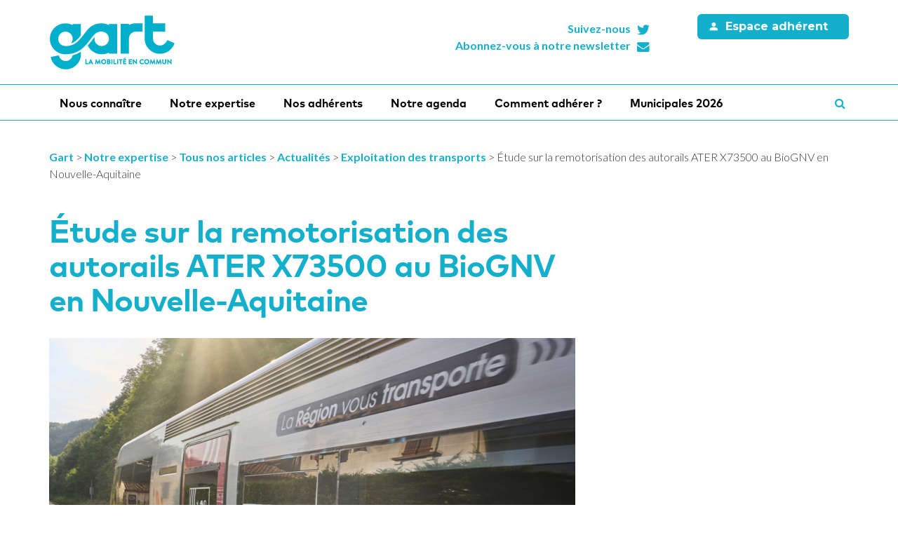

--- FILE ---
content_type: text/html; charset=UTF-8
request_url: https://www.gart.org/actualite/etude-sur-la-remotorisation-des-autorails-ater-x73500-au-biognv-en-nouvelle-aquitaine/
body_size: 13980
content:

<!DOCTYPE html>

<html lang="fr-FR">
<head>
	<meta charset="UTF-8">
	<meta http-equiv="X-UA-Compatible" content="IE=edge">
	<meta name="viewport" content="width=device-width, initial-scale=1">

	<link rel="profile" href="http://gmpg.org/xfn/11">
	<link rel="pingback" href="https://www.gart.org/xmlrpc.php">

			<script>
  (function(i,s,o,g,r,a,m){i['GoogleAnalyticsObject']=r;i[r]=i[r]||function(){
  (i[r].q=i[r].q||[]).push(arguments)},i[r].l=1*new Date();a=s.createElement(o),
  m=s.getElementsByTagName(o)[0];a.async=1;a.src=g;m.parentNode.insertBefore(a,m)
  })(window,document,'script','https://www.google-analytics.com/analytics.js','ga');

  ga('create', 'UA-70240473-1', 'auto');
  ga('send', 'pageview');

</script>	
			<meta name="google-site-verification" content="BX2ycTSft0Cx3Nej-iiNIQxG46PoTPHjNPAiYxdPDJw" />	
	<title>Étude sur la remotorisation des autorails ATER X73500 au BioGNV en Nouvelle-Aquitaine &#8211; Gart</title>
<meta name='robots' content='max-image-preview:large' />
<link rel='dns-prefetch' href='//code.jquery.com' />
<link rel='dns-prefetch' href='//maxcdn.bootstrapcdn.com' />
<link rel='dns-prefetch' href='//maps.googleapis.com' />
<link rel='dns-prefetch' href='//fonts.googleapis.com' />
<link rel='dns-prefetch' href='//s.w.org' />
<link rel="alternate" type="application/rss+xml" title="Gart &raquo; Flux" href="https://www.gart.org/feed/" />
		<script type="text/javascript">
			window._wpemojiSettings = {"baseUrl":"https:\/\/s.w.org\/images\/core\/emoji\/13.0.1\/72x72\/","ext":".png","svgUrl":"https:\/\/s.w.org\/images\/core\/emoji\/13.0.1\/svg\/","svgExt":".svg","source":{"concatemoji":"https:\/\/www.gart.org\/wp-includes\/js\/wp-emoji-release.min.js?ver=5.7"}};
			!function(e,a,t){var n,r,o,i=a.createElement("canvas"),p=i.getContext&&i.getContext("2d");function s(e,t){var a=String.fromCharCode;p.clearRect(0,0,i.width,i.height),p.fillText(a.apply(this,e),0,0);e=i.toDataURL();return p.clearRect(0,0,i.width,i.height),p.fillText(a.apply(this,t),0,0),e===i.toDataURL()}function c(e){var t=a.createElement("script");t.src=e,t.defer=t.type="text/javascript",a.getElementsByTagName("head")[0].appendChild(t)}for(o=Array("flag","emoji"),t.supports={everything:!0,everythingExceptFlag:!0},r=0;r<o.length;r++)t.supports[o[r]]=function(e){if(!p||!p.fillText)return!1;switch(p.textBaseline="top",p.font="600 32px Arial",e){case"flag":return s([127987,65039,8205,9895,65039],[127987,65039,8203,9895,65039])?!1:!s([55356,56826,55356,56819],[55356,56826,8203,55356,56819])&&!s([55356,57332,56128,56423,56128,56418,56128,56421,56128,56430,56128,56423,56128,56447],[55356,57332,8203,56128,56423,8203,56128,56418,8203,56128,56421,8203,56128,56430,8203,56128,56423,8203,56128,56447]);case"emoji":return!s([55357,56424,8205,55356,57212],[55357,56424,8203,55356,57212])}return!1}(o[r]),t.supports.everything=t.supports.everything&&t.supports[o[r]],"flag"!==o[r]&&(t.supports.everythingExceptFlag=t.supports.everythingExceptFlag&&t.supports[o[r]]);t.supports.everythingExceptFlag=t.supports.everythingExceptFlag&&!t.supports.flag,t.DOMReady=!1,t.readyCallback=function(){t.DOMReady=!0},t.supports.everything||(n=function(){t.readyCallback()},a.addEventListener?(a.addEventListener("DOMContentLoaded",n,!1),e.addEventListener("load",n,!1)):(e.attachEvent("onload",n),a.attachEvent("onreadystatechange",function(){"complete"===a.readyState&&t.readyCallback()})),(n=t.source||{}).concatemoji?c(n.concatemoji):n.wpemoji&&n.twemoji&&(c(n.twemoji),c(n.wpemoji)))}(window,document,window._wpemojiSettings);
		</script>
		<style type="text/css">
img.wp-smiley,
img.emoji {
	display: inline !important;
	border: none !important;
	box-shadow: none !important;
	height: 1em !important;
	width: 1em !important;
	margin: 0 .07em !important;
	vertical-align: -0.1em !important;
	background: none !important;
	padding: 0 !important;
}
</style>
	<link rel='stylesheet' id='wp-block-library-css'  href='https://www.gart.org/wp-includes/css/dist/block-library/style.min.css?ver=5.7'  media='all' />
<link rel='stylesheet' id='bp-member-block-css'  href='https://www.gart.org/wp-content/plugins/buddypress/bp-members/css/blocks/member.min.css?ver=7.2.1'  media='all' />
<link rel='stylesheet' id='bp-members-block-css'  href='https://www.gart.org/wp-content/plugins/buddypress/bp-members/css/blocks/members.min.css?ver=7.2.1'  media='all' />
<link rel='stylesheet' id='bbp-default-css'  href='https://www.gart.org/wp-content/plugins/bbpress/templates/default/css/bbpress.min.css?ver=2.6.6'  media='all' />
<link rel='stylesheet' id='bp-legacy-css-css'  href='https://www.gart.org/wp-content/plugins/buddypress/bp-templates/bp-legacy/css/buddypress.min.css?ver=7.2.1'  media='screen' />
<link rel='stylesheet' id='photoswipe-lib-css'  href='https://www.gart.org/wp-content/themes/novacity/libs/photo-swipe/lib/photoswipe.css?ver=4.1.1.1'  media='all' />
<link rel='stylesheet' id='photoswipe-default-skin-css'  href='https://www.gart.org/wp-content/themes/novacity/libs/photo-swipe/lib/default-skin/default-skin.css?ver=4.1.1.1'  media='all' />
<link rel='stylesheet' id='font-awesome-css'  href='//maxcdn.bootstrapcdn.com/font-awesome/4.7.0/css/font-awesome.min.css'  media='all' />
<link rel='stylesheet' id='owl-carousel-css'  href='https://www.gart.org/wp-content/themes/novacity/assets/libs/owl.carousel/dist/assets/owl.carousel.css?ver=2.11.4'  media='all' />
<link rel='stylesheet' id='fatmenu-css'  href='https://www.gart.org/wp-content/themes/novacity/assets/libs/beaver-fat-menu/dist/css/jquery.fatmenu.css?ver=2.11.4'  media='all' />
<link rel='stylesheet' id='octopus-css'  href='https://www.gart.org/wp-content/themes/novacity/assets/libs/octopus/dist/css/octopus.css?ver=2.11.4'  media='all' />
<link rel='stylesheet' id='octopus-gravity-css'  href='https://www.gart.org/wp-content/themes/novacity/assets/libs/octopus/dist/css/themes/octopus-gravity.css?ver=2.11.4'  media='all' />
<link rel='stylesheet' id='citeo-utilities-css'  href='https://www.gart.org/wp-content/themes/novacity/assets/css/citeo.utilities.css?ver=2.11.4'  media='all' />
<link rel='stylesheet' id='leaflet-css'  href='https://www.gart.org/wp-content/plugins/novacity-osm-front/public/libs/leaflet/leaflet.css?ver=1.2.1'  media='screen' />
<link rel='stylesheet' id='leaflet-markercluster-css'  href='https://www.gart.org/wp-content/plugins/novacity-osm-front/public/libs/Leaflet.markercluster/MarkerCluster.css?ver=1.2.1'  media='screen' />
<link rel='stylesheet' id='leaflet-markercluster-default-css'  href='https://www.gart.org/wp-content/plugins/novacity-osm-front/public/libs/Leaflet.markercluster/MarkerCluster.Default.css?ver=1.2.1'  media='screen' />
<link rel='stylesheet' id='novacity-osm-front-css'  href='https://www.gart.org/wp-content/plugins/novacity-osm-front/public/css/novacity-osm-front.css?ver=1.2.1'  media='screen' />
<link rel='stylesheet' id='gart-fonts-css'  href='//fonts.googleapis.com/css?family=Montserrat:400,700%7COpen+Sans:400,700,400italic'  media='all' />
<link rel='stylesheet' id='gart-theme-css'  href='https://www.gart.org/wp-content/themes/gart/assets/css/theme.css?ver=1619173057'  media='all' />
<link rel='stylesheet' id='gart-style-css'  href='https://www.gart.org/wp-content/themes/gart/style.css?ver=1619178556'  media='all' />
<script  src='//code.jquery.com/jquery-1.12.4.min.js' id='jquery-js'></script>
<script type='text/javascript' id='bp-confirm-js-extra'>
/* <![CDATA[ */
var BP_Confirm = {"are_you_sure":"Confirmez-vous\u00a0?"};
/* ]]> */
</script>
<script  src='https://www.gart.org/wp-content/plugins/buddypress/bp-core/js/confirm.min.js?ver=7.2.1' id='bp-confirm-js'></script>
<script  src='https://www.gart.org/wp-content/plugins/buddypress/bp-core/js/widget-members.min.js?ver=7.2.1' id='bp-widget-members-js'></script>
<script  src='https://www.gart.org/wp-content/plugins/buddypress/bp-core/js/jquery-query.min.js?ver=7.2.1' id='bp-jquery-query-js'></script>
<script  src='https://www.gart.org/wp-content/plugins/buddypress/bp-core/js/vendor/jquery-cookie.min.js?ver=7.2.1' id='bp-jquery-cookie-js'></script>
<script  src='https://www.gart.org/wp-content/plugins/buddypress/bp-core/js/vendor/jquery-scroll-to.min.js?ver=7.2.1' id='bp-jquery-scroll-to-js'></script>
<script type='text/javascript' id='bp-legacy-js-js-extra'>
/* <![CDATA[ */
var BP_DTheme = {"accepted":"Accept\u00e9","close":"Fermer","comments":"commentaires","leave_group_confirm":"Voulez-vous vraiment quitter ce groupe\u00a0?","mark_as_fav":"Mettre en favori","my_favs":"Mes Favoris","rejected":"Rejet\u00e9","remove_fav":"Supprimer le favori","show_all":"Tout afficher","show_all_comments":"Afficher tous les commentaires de cette discussion","show_x_comments":"Afficher tous les commentaires (%d)","unsaved_changes":"Votre profil contient une ou plusieurs informations non sauvegard\u00e9es. Si vous quittez cette page sans les enregistrer, ellles seront perdues.","view":"Afficher","store_filter_settings":""};
/* ]]> */
</script>
<script  src='https://www.gart.org/wp-content/plugins/buddypress/bp-templates/bp-legacy/js/buddypress.min.js?ver=7.2.1' id='bp-legacy-js-js'></script>
<script  src='https://www.gart.org/wp-content/themes/novacity/libs/photo-swipe/lib/photoswipe.min.js?ver=4.1.1.1' id='photoswipe-lib-js'></script>
<script  src='https://www.gart.org/wp-content/themes/novacity/libs/photo-swipe/lib/photoswipe-ui-default.min.js?ver=4.1.1.1' id='photoswipe-ui-default-js'></script>
<script  src='https://www.gart.org/wp-content/themes/novacity/libs/photo-swipe/js/photoswipe.js?ver=4.1.1.1' id='photoswipe-js'></script>
<script  src='//maps.googleapis.com/maps/api/js?key=AIzaSyDAa9kD_2m6EmD-h9XFwkuUM9eIvd1LImk' id='google-map-api-js'></script>
<link rel="https://api.w.org/" href="https://www.gart.org/wp-json/" /><link rel="alternate" type="application/json" href="https://www.gart.org/wp-json/wp/v2/actualite/44151" /><link rel="EditURI" type="application/rsd+xml" title="RSD" href="https://www.gart.org/xmlrpc.php?rsd" />
<link rel="wlwmanifest" type="application/wlwmanifest+xml" href="https://www.gart.org/wp-includes/wlwmanifest.xml" /> 
<meta name="generator" content="WordPress 5.7" />
<link rel="canonical" href="https://www.gart.org/actualite/etude-sur-la-remotorisation-des-autorails-ater-x73500-au-biognv-en-nouvelle-aquitaine/" />
<link rel='shortlink' href='https://www.gart.org/?p=44151' />
<link rel="alternate" type="application/json+oembed" href="https://www.gart.org/wp-json/oembed/1.0/embed?url=https%3A%2F%2Fwww.gart.org%2Factualite%2Fetude-sur-la-remotorisation-des-autorails-ater-x73500-au-biognv-en-nouvelle-aquitaine%2F" />
<link rel="alternate" type="text/xml+oembed" href="https://www.gart.org/wp-json/oembed/1.0/embed?url=https%3A%2F%2Fwww.gart.org%2Factualite%2Fetude-sur-la-remotorisation-des-autorails-ater-x73500-au-biognv-en-nouvelle-aquitaine%2F&#038;format=xml" />

	<script type="text/javascript">var ajaxurl = 'https://www.gart.org/wp-admin/admin-ajax.php';</script>

<style type="text/css">.broken_link, a.broken_link {
	text-decoration: line-through;
}</style><meta name="redi-version" content="1.2.7" /><link rel="icon" href="https://www.gart.org/wp-content/uploads/2024/12/cropped-Sigle-graphique-GART_Twitter-32x32.png" sizes="32x32" />
<link rel="icon" href="https://www.gart.org/wp-content/uploads/2024/12/cropped-Sigle-graphique-GART_Twitter-192x192.png" sizes="192x192" />
<link rel="apple-touch-icon" href="https://www.gart.org/wp-content/uploads/2024/12/cropped-Sigle-graphique-GART_Twitter-180x180.png" />
<meta name="msapplication-TileImage" content="https://www.gart.org/wp-content/uploads/2024/12/cropped-Sigle-graphique-GART_Twitter-270x270.png" />
		<style type="text/css" id="wp-custom-css">
			/* Taille des icônes - 110px */
.betterdocs-category-grid-wrapper .betterdocs-category-icon,
.betterdocs-category-grid-wrapper .betterdocs-category-icon img,
.betterdocs-category-grid-wrapper .betterdocs-category-icon svg {
    width: 105px !important;
    height: 105px !important;
    font-size: 105px !important;
}

.betterdocs-single-category-wrapper .betterdocs-category-icon,
.betterdocs-single-category-wrapper .betterdocs-category-icon img {
    width: 105px !important;
    height: 105px !important;
}

/* FORCER TOUS LES ÉLÉMENTS BLEUS EN ROUGE #e7344c */
.betterdocs-category-grid-wrapper *,
.betterdocs-single-category-wrapper * {
    border-color: #e7344c !important;
}

.betterdocs-category-grid-wrapper *::before,
.betterdocs-category-grid-wrapper *::after,
.betterdocs-single-category-wrapper *::before,
.betterdocs-single-category-wrapper *::after {
    background-color: #e7344c !important;
    border-color: #e7344c !important;
}

hr, .betterdocs-category-grid-wrapper hr {
    background-color: #e7344c !important;
    border-color: #e7344c !important;
}
/* Texte du corps plus foncé */
body,
p,
.betterdocs-single-category-wrapper p,
.betterdocs-category-grid-wrapper p,
.betterdocs-category-box p {
    color: #333333 !important;
}

/* Texte des liens des articles dans les catégories */
.betterdocs-single-category-wrapper a,
.betterdocs-category-grid-wrapper a {
    color: #555555 !important;
}

/* Placeholder "Rechercher une thématique" plus foncé */
.betterdocs-search-form input::placeholder,
.betterdocs-search-form input::-webkit-input-placeholder,
.betterdocs-search-form input::-moz-placeholder,
.betterdocs-search-form input:-ms-input-placeholder {
    color: #666666 !important;
    opacity: 1 !important;
}

/* Texte saisi dans la barre de recherche aussi plus foncé */
.betterdocs-search-form input {
    color: #333333 !important;
}		</style>
		
	
	
    
    <!-- EBO - 08/2022 -->
    
    <link rel="apple-touch-icon" sizes="180x180" href="/favicons/apple-touch-icon.png">
    <link rel="icon" type="image/png" sizes="32x32" href="/favicons/favicon-32x32.png">
    <link rel="icon" type="image/png" sizes="16x16" href="/favicons/favicon-16x16.png">
    <link rel="manifest" href="/favicons/site.webmanifest">
    <link rel="mask-icon" href="/favicons/safari-pinned-tab.svg" color="#13afcb">
    <link rel="shortcut icon" href="/favicons/favicon.ico">
    <meta name="msapplication-TileColor" content="#13afcb">
    <meta name="msapplication-config" content="/favicons/browserconfig.xml">
    <meta name="theme-color" content="#ffffff">
    
    <link rel="preconnect" href="https://fonts.googleapis.com">
    <link rel="preconnect" href="https://fonts.gstatic.com" crossorigin>
    <link href="https://fonts.googleapis.com/css2?family=Lato:wght@300;700&display=swap" rel="stylesheet">
    <link href="https://fonts.googleapis.com/icon?family=Material+Icons" rel="stylesheet" type='text/css' media='all' > 
	<link rel="stylesheet" type="text/css" media="all" href="https://www.gart.org/wp-content/themes/novacity/style-cithea.css" />
	<link rel="stylesheet" type="text/css" media="all" href="https://www.gart.org/wp-content/themes/novacity/style-resp-cithea.css" />
    <script type="text/javascript" src="https://www.gart.org/wp-content/themes/novacity/assets/js/jquery.simpleslider.package.min.js"></script>
    
    
    <!-- EBO - 08/2022 - END -->
    
    
	<link rel="stylesheet" type="text/css" media="print" href="https://www.gart.org/wp-content/themes/novacity/print.css" />
    

	</head><body class="bp-legacy news-template-default single single-news postid-44151 no-js">

	<div class="layout-container">

		<header id="layout-header" class="layout-header">

			
			<div class="container">
				<div class="row">
					<div class="col-xs-12 col-sm-5 col-md-4 col-lg-5">
						<h1 class="logo">
													    	<a href="https://www.gart.org/">
															<img class="logo-normal img-responsive animated fadeIn" src="https://www.gart.org/wp-content/themes/gart/assets/img/gart2022-logo.png" width="180" height="80" alt="Gart">															</a>
													</h1>
					</div>

					<div class="col-xs-12 col-sm-7 col-md-8 col-lg-7">
						<div class="row">

							<div class="col-xs-12 col-md-6 col-lg-7">
								<div class="section-header-networks">
									<ul class="list-unstyled ">
										<li>
											<a href="https://twitter.com/gart_officiel" target="_blank">
												<i class="fa fa-fw fa-right fa-twitter icon"></i>
												<span class="title">Suivez-nous</span>
											</a>
										</li>
										<li>
											<a href="https://www.gart.org/newsletter/">
												<i class="fa fa-fw fa-right fa-envelope icon"></i>
												<span class="title">Abonnez-vous à notre newsletter</span>
											</a>
										</li>
									</ul>
								</div>
							</div>

							<div class="col-xs-12 col-md-6 col-lg-5">
								<div class="section-header-member">
																			<a href="/les-adherents/" class="btn btn-lg btn-purple title"><i class="fa fa-fw fa-left fa-user"></i> Espace adhérent</a>
																	</div>
							</div>

						</div>
					</div>

				</div>
			</div>
		</header><!-- /.layout-header -->

		<nav id="layout-navigation" class="layout-navigation" data-affix="true">
    <div id="fm" data-toggle="fatmenu" data-mobile-breakpoint="1200" class="fm">
        <div class="navbar">
            <div class="container">

                <div class="navbar-header">
                    <a href="" class="btn member-toggle"><i class="fa fa-fw fa-left fa-user"></i>Espace adhérent</a>
                    <button type="button" class="navbar-toggle" data-toggle="collapse" data-target=".navbar-ex1-collapse">
                        <span class="sr-only">Toggle navigation</span>
                        <span class="icon-bar"></span>
                        <span class="icon-bar"></span>
                        <span class="icon-bar"></span>
                    </button>
                    <a href="#layer-search-engine" class="btn search-toggle fm-search-trigger fm-trigger">
                        <i class="fa fa-search"></i>
                    </a>
                </div>
            
                <div class="collapse navbar-collapse navbar-ex1-collapse">
                                    <ul class="nav navbar-nav navbar-left">
                                                                                <li class="menu-item-60" id="menu-item-60">
                                                            <a href="#layer-60" class="fm-trigger">Nous connaître</a>
                                                        </li>
                                                                                <li class="menu-item-59" id="menu-item-59">
                                                            <a href="#layer-59" class="fm-trigger">Notre expertise</a>
                                                        </li>
                                                                                <li class="menu-item-57" id="menu-item-57">
                                                            <a href="#layer-57" class="fm-trigger">Nos adhérents</a>
                                                        </li>
                                                                                <li class="menu-item-55" id="menu-item-55">
                            
                                <a href="https://www.gart.org/notre-agenda-2/">Notre agenda</a>
                                                        </li>
                                                                                <li class="menu-item-54204" id="menu-item-54204">
                            
                                <a href="https://www.gart.org/nous-connaitre/comment-adherer/">Comment adhérer ?</a>
                                                        </li>
                                                                                <li class="menu-item-56346" id="menu-item-56346">
                            
                                <a href="https://www.gart.org/municipales/">Municipales 2026</a>
                                                        </li>
                                                   <li class="fm-search menu-item-search" id="menu-item-search"><a href="#layer-search-engine" class="fm-search-trigger fm-trigger"><i class="fa fa-search"></i><span class="sr-only">Recherche</span></a></li>
                    </ul>
                </div>
            </div>
        </div>
        

        <div class="fm-subnav">
            <div class="fm-wrapper">
                
                
                                
                <div class="fm-group">
                    
                                                                                <div id="layer-60" class="fm-layer layer-60">
                                                <div class="container">
                            <div class="row">
                            
                                                                
                                        <ul class="fm-textlines">
                                            
                                                
                                                <li class="col-xs-12 col-md-4 menu-item-2170" id="menu-item-2170">
                                                                                                            <a href="https://www.gart.org/nous-connaitre/lassociation-2/" class="fm-textline"><span class="fm-textline-title">L’association</span></a>

                                                                                                    </li>

                                            
                                                
                                                <li class="col-xs-12 col-md-4 menu-item-45379" id="menu-item-45379">
                                                                                                            <a href="https://www.gart.org/nous-connaitre/le-conseil-dadministration/" class="fm-textline"><span class="fm-textline-title">Le Conseil d’administration</span></a>

                                                                                                    </li>

                                            
                                                
                                                <li class="col-xs-12 col-md-4 menu-item-27706" id="menu-item-27706">
                                                                                                            <a href="https://www.gart.org/nous-connaitre/le-conseil-scientifique/" class="fm-textline"><span class="fm-textline-title">Le Conseil scientifique</span></a>

                                                                                                    </li>

                                            
                                                
                                                <li class="col-xs-12 col-md-4 menu-item-2169" id="menu-item-2169">
                                                                                                            <a href="#layer-2169" class="fm-trigger fm-textline">
                                                            <span class="fm-textline-title">L’Équipe permanente</span>
                                                            <!-- <i class="fa fa-angle-right"></i> -->
                                                        </a>
                                                                                                    </li>

                                            
                                                
                                                <li class="col-xs-12 col-md-4 menu-item-58" id="menu-item-58">
                                                                                                            <a href="#layer-58" class="fm-trigger fm-textline">
                                                            <span class="fm-textline-title">Le Club des partenaires</span>
                                                            <!-- <i class="fa fa-angle-right"></i> -->
                                                        </a>
                                                                                                    </li>

                                            
                                                
                                                <li class="col-xs-12 col-md-4 menu-item-2114" id="menu-item-2114">
                                                                                                            <a href="https://www.gart.org/nous-connaitre/les-publications/" class="fm-textline"><span class="fm-textline-title">Les publications</span></a>

                                                                                                    </li>

                                            
                                                
                                                <li class="col-xs-12 col-md-4 menu-item-9623" id="menu-item-9623">
                                                                                                            <a href="https://www.gart.org/nous-connaitre/lespace-presse/" class="fm-textline"><span class="fm-textline-title">L’espace presse</span></a>

                                                                                                    </li>

                                                                                    </ul>

                                                            </div>
                        </div>
                    </div>
                                                                                                                                                                                                        <div id="layer-2169" class="fm-layer layer-2169">
                                                <div class="container">
                            <div class="row">
                            
                                                                
                                        <ul class="fm-textlines">
                                            
                                                
                                                <li class="col-xs-12 col-md-4 menu-item-51129" id="menu-item-51129">
                                                                                                            <a href="https://www.gart.org/nous-connaitre/lequipe-permanente/" class="fm-textline"><span class="fm-textline-title">Trombinoscope</span></a>

                                                                                                    </li>

                                            
                                                
                                                <li class="col-xs-12 col-md-4 menu-item-51127" id="menu-item-51127">
                                                                                                            <a href="https://www.gart.org/nous-connaitre/lequipe-permanente/repartition_geographique/" class="fm-textline"><span class="fm-textline-title">Répartition géographique</span></a>

                                                                                                    </li>

                                                                                    </ul>

                                                            </div>
                        </div>
                    </div>
                                                                                                                                                                <div id="layer-58" class="fm-layer layer-58">
                                                <div class="container">
                            <div class="row">
                            
                                                                
                                        <ul class="fm-textlines">
                                            
                                                
                                                <li class="col-xs-12 col-md-4 menu-item-2179" id="menu-item-2179">
                                                                                                            <a href="https://www.gart.org/nous-connaitre/le-club-des-partenaires/devenez-partenaire-2/" class="fm-textline"><span class="fm-textline-title">Devenez partenaire</span></a>

                                                                                                    </li>

                                            
                                                
                                                <li class="col-xs-12 col-md-4 menu-item-12815" id="menu-item-12815">
                                                                                                            <a href="https://www.gart.org/nous-connaitre/le-club-des-partenaires/ils-nous-font-confiance/" class="fm-textline"><span class="fm-textline-title">Ils nous font confiance</span></a>

                                                                                                    </li>

                                                                                    </ul>

                                                            </div>
                        </div>
                    </div>
                                                                                                                                                                                    

                </div>
                                
                
                                
                <div class="fm-group">
                    
                                                                                <div id="layer-59" class="fm-layer layer-59">
                                                <div class="container">
                            <div class="row">
                            
                                                                
                                        <ul class="fm-textlines">
                                            
                                                
                                                <li class="col-xs-12 col-md-4 menu-item-12540" id="menu-item-12540">
                                                                                                            <a href="https://www.gart.org/notre-expertise/tous-nos-articles/" class="fm-textline"><span class="fm-textline-title">Tous nos articles</span></a>

                                                                                                    </li>

                                            
                                                
                                                <li class="col-xs-12 col-md-4 menu-item-30022" id="menu-item-30022">
                                                                                                            <a href="https://www.gart.org/notre-expertise/economie-des-transports/" class="fm-textline"><span class="fm-textline-title">Économie des transports</span></a>

                                                                                                    </li>

                                            
                                                
                                                <li class="col-xs-12 col-md-4 menu-item-30009" id="menu-item-30009">
                                                                                                            <a href="https://www.gart.org/notre-expertise/exploitation-des-transports/" class="fm-textline"><span class="fm-textline-title">Exploitation des transports</span></a>

                                                                                                    </li>

                                            
                                                
                                                <li class="col-xs-12 col-md-4 menu-item-27892" id="menu-item-27892">
                                                                                                            <a href="https://www.gart.org/notre-expertise/institutionnel/" class="fm-textline"><span class="fm-textline-title">Institutionnel</span></a>

                                                                                                    </li>

                                            
                                                
                                                <li class="col-xs-12 col-md-4 menu-item-2140" id="menu-item-2140">
                                                                                                            <a href="https://www.gart.org/notre-expertise/mobilites-actives-2/" class="fm-textline"><span class="fm-textline-title">Mobilités actives</span></a>

                                                                                                    </li>

                                            
                                                
                                                <li class="col-xs-12 col-md-4 menu-item-30012" id="menu-item-30012">
                                                                                                            <a href="https://www.gart.org/notre-expertise/organisation-des-mobilites/" class="fm-textline"><span class="fm-textline-title">Organisation des mobilités</span></a>

                                                                                                    </li>

                                            
                                                
                                                <li class="col-xs-12 col-md-4 menu-item-2144" id="menu-item-2144">
                                                                                                            <a href="https://www.gart.org/notre-expertise/systemes-de-transport-intelligents/" class="fm-textline"><span class="fm-textline-title">Systèmes de transport intelligents</span></a>

                                                                                                    </li>

                                            
                                                
                                                <li class="col-xs-12 col-md-4 menu-item-30019" id="menu-item-30019">
                                                                                                            <a href="https://www.gart.org/notre-expertise/territoires-peu-denses-2/" class="fm-textline"><span class="fm-textline-title">Territoires peu denses</span></a>

                                                                                                    </li>

                                            
                                                
                                                <li class="col-xs-12 col-md-4 menu-item-30017" id="menu-item-30017">
                                                                                                            <a href="https://www.gart.org/notre-expertise/usage-raisonne-de-la-voiture-2/" class="fm-textline"><span class="fm-textline-title">Usage raisonné de la voiture</span></a>

                                                                                                    </li>

                                                                                    </ul>

                                                            </div>
                        </div>
                    </div>
                                                                                                                                                                                                                                                                                                                                                                                            

                </div>
                                
                
                                
                <div class="fm-group">
                    
                                                                                <div id="layer-57" class="fm-layer layer-57">
                                                <div class="container">
                            <div class="row">
                            
                                                                
                                        <ul class="fm-textlines">
                                            
                                                
                                                <li class="col-xs-12 col-md-4 menu-item-34063" id="menu-item-34063">
                                                                                                            <a href="https://www.gart.org/nos-adherents/quest-ce-qu-une-aom/" class="fm-textline"><span class="fm-textline-title">Qu’est-ce qu’une AOM ?</span></a>

                                                                                                    </li>

                                            
                                                
                                                <li class="col-xs-12 col-md-4 menu-item-2172" id="menu-item-2172">
                                                                                                            <a href="https://www.gart.org/nos-adherents/autorites-organisatrices-mobilite-locales/" class="fm-textline"><span class="fm-textline-title">Les AOM locales</span></a>

                                                                                                    </li>

                                            
                                                
                                                <li class="col-xs-12 col-md-4 menu-item-12487" id="menu-item-12487">
                                                                                                            <a href="https://www.gart.org/nos-adherents/autorites-organisatrices-mobilite-regionales/" class="fm-textline"><span class="fm-textline-title">Les AOM régionales</span></a>

                                                                                                    </li>

                                            
                                                
                                                <li class="col-xs-12 col-md-4 menu-item-33199" id="menu-item-33199">
                                                                                                            <a href="https://www.gart.org/nos-adherents/les-communautes-de-communes/" class="fm-textline"><span class="fm-textline-title">Les communautés de communes</span></a>

                                                                                                    </li>

                                            
                                                
                                                <li class="col-xs-12 col-md-4 menu-item-2171" id="menu-item-2171">
                                                                                                            <a href="https://www.gart.org/nos-adherents/departements/" class="fm-textline"><span class="fm-textline-title">Les départements</span></a>

                                                                                                    </li>

                                            
                                                
                                                <li class="col-xs-12 col-md-4 menu-item-30089" id="menu-item-30089">
                                                                                                            <a href="https://www.gart.org/nos-adherents/bourse-demplois-2-2-2-2/" class="fm-textline"><span class="fm-textline-title">Bourse d’emplois</span></a>

                                                                                                    </li>

                                                                                    </ul>

                                                            </div>
                        </div>
                    </div>
                                                                                                                                                                                                                                                                    

                </div>
                                
                
                                
                
                                
                
                                               

                <div class="fm-group">
                    <div id="layer-search-engine" class="fm-layer panel">
                        <div class="container">
                            <div class="row">
                                <div class="search-engine">
    <form method="get" class="search-form" action="/">
        <div class="input-group input-group-lg">
            <span class="input-group-addon"><i class="fa fa-search"></i></span>

            <input type="search" class="form-control" placeholder="Rechercher sur le site" value="" name="s" title="Rechercher sur le site">

                       
            <span class="input-group-btn">
                <button class="btn btn-primary" type="submit"><i class="visible-sm visible-xs fa fa-search"></i><span class="visible-lg visible-md">Rechercher</span></button>
            </span>
        </div>
    </form>
</div>                            </div>
                        </div>
                    </div>           
                </div>
                

            </div>
        </div>
    </div>
</nav>
        <div class="fm-breadcrumb">
            <div class="container">
                <ul></ul>
            </div>
        </div>

		
					<div class="layout-main pb-lg-3x pt-sm-2x pb-sm-2x">

				<div class="section-breadcrumb mb-lg-3x hidden-sm hidden-xs">
					<div class="container">
						<div class="breadcrumbs" xmlns:v="http://rdf.data-vocabulary.org/#">
							<!-- Breadcrumb NavXT 6.6.0 -->
<span property="itemListElement" typeof="ListItem"><a property="item" typeof="WebPage" title="Go to Gart." href="https://www.gart.org" class="home"><span property="name">Gart</span></a><meta property="position" content="1"></span> &gt; <span property="itemListElement" typeof="ListItem"><a property="item" typeof="WebPage" title="Aller à Notre expertise." href="https://www.gart.org/notre-expertise/" class="post post-page"><span property="name">Notre expertise</span></a><meta property="position" content="2"></span> &gt; <span property="itemListElement" typeof="ListItem"><a property="item" typeof="WebPage" title="Aller à Tous nos articles." href="https://www.gart.org/notre-expertise/tous-nos-articles/" class="news-root post post-news"><span property="name">Tous nos articles</span></a><meta property="position" content="3"></span> &gt; <span property="itemListElement" typeof="ListItem"><a property="item" typeof="WebPage" title="Aller à Actualités." href="https://www.gart.org/actualite/" class="post post-news-archive"><span property="name">Actualités</span></a><meta property="position" content="4"></span> &gt; <span property="itemListElement" typeof="ListItem"><a property="item" typeof="WebPage" title="Go to the Exploitation des transports Thème archives." href="https://www.gart.org/theme/exploitation-des-transports/" class="taxonomy theme"><span property="name">Exploitation des transports</span></a><meta property="position" content="5"></span> &gt; <span property="itemListElement" typeof="ListItem"><span property="name">Étude sur la remotorisation des autorails ATER X73500 au BioGNV en Nouvelle-Aquitaine</span><meta property="position" content="6"></span>						</div>
					</div>
				</div>

		
<div class="container">

	<div class="layout-content">
		<div class="row">

									<div class="col-xs-12">
			
									
					
<article id="post-44151" class="article article-news has-image post-44151 type-news status-publish has-post-thumbnail hentry theme-exploitation-des-transports">
	
		<div class="row">
		<div class="col-xs-12 col-lg-8">
	
			<header class="article-header">
				
				<h1 class="article-title">Étude sur la remotorisation des autorails ATER X73500 au BioGNV en Nouvelle-Aquitaine</h1>				
				
				
			</header><!-- .article-header -->
			

							<div class="article-image">

					<img loading="eager"width="750" height="379" src="https://www.gart.org/wp-content/uploads/2023/04/Ferroviaire_Credit-Region-Nouvelle-Aquitaine-750x379.png" class="img-responsive wp-post-image" alt="" loading="lazy" srcset="https://www.gart.org/wp-content/uploads/2023/04/Ferroviaire_Credit-Region-Nouvelle-Aquitaine-750x379.png 750w, https://www.gart.org/wp-content/uploads/2023/04/Ferroviaire_Credit-Region-Nouvelle-Aquitaine-300x152.png 300w, https://www.gart.org/wp-content/uploads/2023/04/Ferroviaire_Credit-Region-Nouvelle-Aquitaine-1024x518.png 1024w, https://www.gart.org/wp-content/uploads/2023/04/Ferroviaire_Credit-Region-Nouvelle-Aquitaine-768x389.png 768w, https://www.gart.org/wp-content/uploads/2023/04/Ferroviaire_Credit-Region-Nouvelle-Aquitaine-100x51.png 100w, https://www.gart.org/wp-content/uploads/2023/04/Ferroviaire_Credit-Region-Nouvelle-Aquitaine-150x76.png 150w, https://www.gart.org/wp-content/uploads/2023/04/Ferroviaire_Credit-Region-Nouvelle-Aquitaine-212x107.png 212w, https://www.gart.org/wp-content/uploads/2023/04/Ferroviaire_Credit-Region-Nouvelle-Aquitaine-165x83.png 165w, https://www.gart.org/wp-content/uploads/2023/04/Ferroviaire_Credit-Region-Nouvelle-Aquitaine.png 1344w" sizes="(max-width: 750px) 100vw, 750px" />					
				</div><!-- .article-image -->
			

			<div class="article-content">

				<p>Dans sa feuille de route « Néo Terra » dédiée à la transition écologique et énergétique, la Région Nouvelle-Aquitaine s’est fixé des objectifs ambitieux en matière de développement des mobilités propres pour tous. La Région a l’ambition de verdir sa flotte de TER à l’horizon 2030, l’électrification totale du réseau ferroviaire néo-aquitain n’étant pas réaliste financièrement à moyen terme. De son côté, le groupe SNCF prévoit la fin des matériels diesels en 2035.</p>
<blockquote>
<div class="well">
<p>43% du réseau ferré français n’est pas électrifié et, sur le territoire, ce sont près de 4 900 locomotives, locotracteurs et motrices diesel (transport passagers ou fret) qui circulent chaque jour.</p>
</div>
</blockquote>
<p>Dans ce contexte, la Région Nouvelle-Aquitaine, GRDF, SNCF Voyageurs et Ferrocampus s’associent pour verdir le transport ferroviaire à des coûts acceptables et en tenant compte d’une infrastructure insuffisamment électrifiée (62% contre 55% en moyenne nationale), avec le développement de la solution BioGNV.</p>
<h4>Le carburant BioGNV, une alternative « bas carbone »<strong><br />
</strong></h4>
<p>Le carburant BioGNV présente des avantages environnementaux en réduisant de manière significative les émissions de polluants locaux et de CO2. Il est de plus en plus décarboné dès lors que le biométhane issu des unités de méthanisation (déchets de l’agriculture, de l’industrie agro-alimentaire, biodéchets, des stations d’épuration&#8230;) est injecté dans les réseaux. Première région agricole d’Europe, la Nouvelle-Aquitaine s’est notamment fixé l’ambition d’atteindre 30% de gaz vert d’ici 2030 et 100% d’ici 2050.</p>
<h4>3 études en faveur de la poursuite de l’expérimentation</h4>
<p>Différentes études ont engagé la Région et SNCF Voyageurs Nouvelle-Aquitaine à poursuivre le travail sur cette option technologique de décarbonation tout en y associant Ferrocampus.</p>
<p>En 2019, les aspects techniques, environnementaux et financiers ont été étudiés pour donner une première idée de la faisabilité technique d’une telle transformation. La Région Nouvelle-Aquitaine a manifesté son intérêt pour cette solution de verdissement et souhaite l’étudier pour la remotorisation des 53 exemplaires ATER X73500, autorails à traction thermique diesel et à transmission hydraulique.</p>
<p>En 2021, SNCF a financé une étude approfondie sur la faisabilité de cette option de verdissement. Cette étude a démontré que les conditions technico-financières n’étaient pas sécurisées à date pour passer à une phase prototype et que l’homologation d’un moteur ferroviaire était un préalable nécessaire.</p>
<p>En 2022, GRDF a financé et mené une étude en lien avec la Région Nouvelle-Aquitaine pour évaluer la faisabilité technique et économique d’une remotorisation de ces autorails avec une alimentation en BioGNV et explorer des cas d’usage de l’utilisation de cette remotorisation sur les lignes actuellement parcourues autour de Limoges et en Corrèze. Cette étude a validé des concepts techniques, fourni une première estimation économique et mis en évidence la capacité de production largement nécessaire de BioGNV sur le territoire néo-aquitain.</p>
<h4>Convention quadripartite pour passer à la phase 2 du projet</h4>
<p>Après avoir mené ces différentes études, la Région Nouvelle-Aquitaine, GRDF, SNCF Voyageurs et Ferrocampus ont acté le lancement de la phase 2 du projet. Cette étude a pour objectif d’approfondir les aspects techniques, économiques et réglementaires de la transformation des autorails de la série ATER X73500 et de définir les conditions de réalisation d’un démonstrateur. Ce projet d’adaptation de rames avec une motorisation BioGNV constitue une innovation majeure en matière de décarbonation, et dont les résultats seront présentés d’ici la fin de l’année 2023.</p>
<h6>5 avril 2023 &#8211; Crédit : Région Nouvelle-Aquitaine</h6>

			</div><!-- .article-content -->

					</div>
				
		
				<div class="col-xs-12 col-lg-8">
		
			<footer class="article-footer">
			
				
<ul class="social-toolbar">

    <li class="social-tool social-tool-label">Partager sur :</li>
    <li class="social-tool social-tool-facebook">
        <a class="sharer" data-share-network="facebook" href="https://www.facebook.com/sharer/sharer.php?u=https%3A%2F%2Fwww.gart.org%2Factualite%2Fetude-sur-la-remotorisation-des-autorails-ater-x73500-au-biognv-en-nouvelle-aquitaine%2F" data-share-link="https%3A%2F%2Fwww.gart.org%2Factualite%2Fetude-sur-la-remotorisation-des-autorails-ater-x73500-au-biognv-en-nouvelle-aquitaine%2F" data-share-title="%C3%89tude+sur+la+remotorisation+des+autorails+ATER+X73500+au+BioGNV+en+Nouvelle-Aquitaine"><i class="fa fa-facebook fa-fw"></i></a>
    </li>
        <li class="social-tool social-tool-twitter">
        <a class="sharer"
            data-share-network="twitter"
            href="https://twitter.com/intent/tweet?url=https%3A%2F%2Fwww.gart.org%2Factualite%2Fetude-sur-la-remotorisation-des-autorails-ater-x73500-au-biognv-en-nouvelle-aquitaine%2F&amp;text=%C3%89tude+sur+la+remotorisation+des+autorails+ATER+X73500+au+BioGNV+en+Nouvelle-Aquitaine"
            data-share-link="https%3A%2F%2Fwww.gart.org%2Factualite%2Fetude-sur-la-remotorisation-des-autorails-ater-x73500-au-biognv-en-nouvelle-aquitaine%2F"
            data-share-title="%C3%89tude+sur+la+remotorisation+des+autorails+ATER+X73500+au+BioGNV+en+Nouvelle-Aquitaine"
            >
            <i class="fa fa-twitter fa-fw"></i></a>
    </li>

        <li class="social-tool social-tool-mail">
        <a class="sharer" target="_blank" href="mailto:?subject=%C3%89tude+sur+la+remotorisation+des+autorails+ATER+X73500+au+BioGNV+en+Nouvelle-Aquitaine&body=https%3A%2F%2Fwww.gart.org%2Factualite%2Fetude-sur-la-remotorisation-des-autorails-ater-x73500-au-biognv-en-nouvelle-aquitaine%2F" data-share-network="mail"><i class="fa fa-envelope-o fa-fw"></i></a>
    </li>
</ul>
			</footer><!-- .article-footer -->
	
			</div>
	</div>

</article><!-- #post-44151 -->



										
							</div>
			
						
		</div>
	</div>
</div>


		</div><!-- /.layout-main -->


		<footer class="layout-footer">
		
			<div class="section section-contactinfo">
	<div class="container">
		<div class="row">
			<div class="col-xs-12 col-md-4">
				<div class="section-contactinfo-logo">
					<img src="https://www.gart.org/wp-content/themes/gart/assets/img/gart2022-logo-blc.png" width="122" height="52" alt="" class="logo">
				</div>
			</div>
			<div class="col-xs-12 col-md-4">
				<div class="section-contactinfo-address">
										<a href="/contactez-nous/" class="btn btn-purple btn-lg btn-contact">Contactez-nous</a>
				</div>
			</div>
			<div class="col-xs-12 col-md-4">
				<div class="section-contactinfo-press">
																			<a href="https://www.gart.org/les-forums-du-gart/" class="btn btn-purple btn-lg btn-forum">Forums</a>
									</div>
			</div>
		</div>
	</div>
</div>
			<div class="section-contentinfo" role="contentinfo">
			
    <div class="container">
		<div class="row">

			<div class="col-xs-12 col-md-8 text-sm-center | mb-sm-2x">
				<div class="menu-footer-container"><ul class="list-inline"><li id="menu-item-22298" class="menu-item menu-item-type-post_type menu-item-object-page menu-item-22298"><a href="https://www.gart.org/plan-du-site/">Plan du site</a></li>
<li id="menu-item-22292" class="menu-item menu-item-type-post_type menu-item-object-page menu-item-22292"><a href="https://www.gart.org/credits/">Crédits</a></li>
<li id="menu-item-22293" class="menu-item menu-item-type-post_type menu-item-object-page menu-item-22293"><a href="https://www.gart.org/mentions-legales/">Mentions Légales</a></li>
<li id="menu-item-22291" class="menu-item menu-item-type-post_type menu-item-object-page menu-item-22291"><a href="https://www.gart.org/confidentialites/">Confidentialités</a></li>
</ul></div>			</div>


			<div class="col-xs-12 col-md-4 text-sm-center text-right">

				<div class="logo">
					<a href="https://www.inovagora.net" target="_blank">

						<svg class="logo-inovagora" version="1.1" id="Calque_1" xmlns="http://www.w3.org/2000/svg" xmlns:xlink="http://www.w3.org/1999/xlink" x="0px" y="0px"
						width="436.37px" height="92.33px" viewBox="0 0 436.37 92.33" enable-background="new 0 0 436.37 92.33" xml:space="preserve">
						<g>
							<path fill="#A51C47" d="M135.49,35.75c-1.33-3.03-3.17-5.65-5.45-7.81c-2.29-2.15-5.03-3.84-8.15-5.01
							c-3.11-1.17-6.47-1.76-9.97-1.76c-3.5,0-6.85,0.59-9.97,1.76c-3.12,1.17-5.87,2.86-8.15,5.01c-2.28,2.15-4.12,4.78-5.45,7.81
							c-1.34,3.03-2.01,6.45-2.01,10.15c0,3.7,0.68,7.12,2.01,10.15c1.33,3.03,3.17,5.66,5.45,7.81c2.28,2.15,5.02,3.84,8.15,5.01
							c3.11,1.17,6.47,1.76,9.97,1.76c3.5,0,6.85-0.59,9.97-1.76c3.12-1.17,5.86-2.86,8.15-5.01c2.28-2.15,4.12-4.78,5.45-7.81
							c1.34-3.03,2.01-6.45,2.01-10.15C137.5,42.2,136.82,38.78,135.49,35.75z M124.58,45.9c0,1.68-0.29,3.32-0.86,4.88
							c-0.57,1.55-1.41,2.94-2.51,4.13c-1.1,1.19-2.45,2.16-4,2.87c-1.54,0.71-3.33,1.07-5.3,1.07c-1.97,0-3.76-0.36-5.3-1.07
							c-1.55-0.72-2.9-1.68-4-2.87c-1.1-1.19-1.95-2.58-2.51-4.13c-0.57-1.56-0.86-3.2-0.86-4.88s0.29-3.32,0.86-4.88
							c0.56-1.55,1.41-2.94,2.51-4.12c1.1-1.19,2.45-2.16,4-2.87c1.54-0.71,3.32-1.07,5.3-1.07c1.97,0,3.76,0.36,5.3,1.07
							c1.55,0.72,2.9,1.69,4,2.87c1.1,1.19,1.94,2.58,2.51,4.12C124.29,42.58,124.58,44.22,124.58,45.9z"/>
							<polygon fill="#A51C47" points="176.82,22.31 164.96,53.18 153.2,22.31 139.11,22.31 158.37,69.49 171.56,69.49 190.14,22.31 	"/>
							<path fill="#A51C47" d="M234.27,38.68c-0.07-1.47-0.28-3-0.64-4.56c-0.36-1.58-0.96-3.16-1.78-4.71c-0.84-1.58-2.05-2.99-3.58-4.19
							c-1.52-1.19-3.46-2.18-5.75-2.93c-2.29-0.75-5.12-1.13-8.42-1.13c-3.68,0-7.3,0.59-10.75,1.75c-3.49,1.17-6.59,3.13-9.19,5.8
							l-0.52,0.53l7.04,7.04l0.53-0.51c1.45-1.39,3.19-2.51,5.19-3.32c1.99-0.81,4.17-1.23,6.47-1.23c2.87,0,5.25,0.67,7.08,2
							c1.78,1.29,2.64,3.19,2.64,5.82v0.49h-2.1c-1.91,0-3.97,0.05-6.12,0.14c-2.17,0.1-4.36,0.32-6.51,0.68
							c-2.16,0.35-4.27,0.89-6.27,1.6c-2.04,0.72-3.85,1.71-5.4,2.92c-1.57,1.24-2.84,2.79-3.77,4.63c-0.94,1.84-1.41,4.09-1.41,6.67
							c0,2.4,0.51,4.54,1.52,6.36c1,1.8,2.34,3.32,3.97,4.52c1.62,1.19,3.49,2.09,5.57,2.69c2.06,0.59,4.19,0.88,6.34,0.88
							c3.14,0,6.06-0.62,8.69-1.83c2.12-0.98,3.97-2.46,5.5-4.39v5.08h11.78V42.48C234.36,41.41,234.33,40.17,234.27,38.68z
							M204.51,57.62c-0.39-0.6-0.59-1.38-0.59-2.3c0-1.42,0.49-2.48,1.51-3.26c1.12-0.86,2.52-1.52,4.17-1.97
							c1.68-0.46,3.51-0.75,5.42-0.88c1.95-0.12,3.73-0.19,5.28-0.19h1.63v1.82c0,3.01-0.87,5.41-2.59,7.13
							c-1.72,1.72-4.47,2.59-8.18,2.59c-0.89,0-1.79-0.11-2.68-0.31c-0.86-0.2-1.64-0.53-2.33-0.99
							C205.48,58.82,204.93,58.26,204.51,57.62z"/>
							<path fill="#A51C47" d="M280.3,22.31v5.44c-1.56-2.02-3.5-3.57-5.79-4.61c-2.88-1.31-6.02-1.97-9.35-1.97
							c-3.64,0-6.93,0.65-9.77,1.92c-2.84,1.27-5.31,3.05-7.34,5.27c-2.03,2.22-3.58,4.87-4.62,7.87c-1.04,2.98-1.57,6.23-1.57,9.67
							c0,3.31,0.56,6.48,1.67,9.4c1.11,2.94,2.71,5.52,4.77,7.67c2.06,2.16,4.55,3.89,7.42,5.16c2.88,1.27,6.11,1.92,9.63,1.92
							c2.94,0,5.85-0.58,8.66-1.72c2.25-0.91,4.17-2.21,5.72-3.86v1.5c0,2.21-0.23,4.24-0.69,6.05c-0.45,1.75-1.2,3.27-2.23,4.51
							c-1.03,1.23-2.43,2.21-4.18,2.92c-1.78,0.72-4,1.09-6.62,1.09c-3.11,0-5.88-0.55-8.25-1.64c-2.4-1.11-4.73-2.7-6.94-4.73
							l-0.62-0.57l-7.75,10.55l0.51,0.45c3.3,2.91,6.95,4.95,10.85,6.06c3.86,1.09,7.99,1.65,12.29,1.65c4.51,0,8.48-0.66,11.79-1.96
							c3.33-1.3,6.12-3.18,8.32-5.57c2.19-2.39,3.83-5.34,4.88-8.76c1.03-3.39,1.56-7.22,1.56-11.4V22.31H280.3z M258.36,54.6
							c-1.13-1.13-2.02-2.46-2.65-3.95c-0.62-1.49-0.94-3.12-0.94-4.85c0-1.92,0.32-3.7,0.95-5.29c0.63-1.58,1.5-2.93,2.59-4.03
							c1.1-1.1,2.44-1.97,3.99-2.6c1.55-0.63,3.31-0.94,5.24-0.94c3.96,0,7.11,1.17,9.36,3.48c2.26,2.32,3.4,5.41,3.4,9.18
							c0,1.8-0.3,3.5-0.9,5.06c-0.59,1.54-1.45,2.88-2.54,3.97c-1.1,1.1-2.46,1.99-4.04,2.65c-1.58,0.66-3.39,0.99-5.37,0.99
							c-1.8,0-3.49-0.33-5.04-0.99C260.85,56.64,259.49,55.73,258.36,54.6z"/>
							<path fill="#A51C47" d="M349.96,35.75c-1.33-3.03-3.17-5.65-5.45-7.81c-2.29-2.15-5.03-3.84-8.15-5.01
							c-3.12-1.17-6.47-1.76-9.97-1.76s-6.85,0.59-9.97,1.76c-3.12,1.17-5.87,2.86-8.15,5.01c-2.28,2.15-4.12,4.78-5.45,7.81
							c-1.34,3.03-2.01,6.45-2.01,10.15c0,3.7,0.68,7.12,2.01,10.15c1.33,3.03,3.17,5.66,5.45,7.81c2.28,2.15,5.03,3.84,8.15,5.01
							c3.11,1.17,6.47,1.76,9.97,1.76s6.86-0.59,9.97-1.76c3.12-1.17,5.86-2.86,8.15-5.01c2.28-2.15,4.12-4.78,5.45-7.81
							c1.34-3.03,2.01-6.45,2.01-10.15C351.97,42.2,351.29,38.78,349.96,35.75z M339.05,45.9c0,1.68-0.29,3.32-0.86,4.88
							c-0.57,1.55-1.41,2.94-2.51,4.13c-1.1,1.19-2.44,2.15-4,2.87c-1.55,0.71-3.33,1.07-5.3,1.07c-1.97,0-3.76-0.36-5.3-1.07
							c-1.55-0.72-2.9-1.69-4-2.87c-1.1-1.19-1.95-2.58-2.51-4.13c-0.57-1.56-0.86-3.2-0.86-4.88c0-1.68,0.29-3.32,0.86-4.88
							c0.57-1.55,1.41-2.94,2.51-4.12c1.1-1.19,2.44-2.16,4-2.87c1.54-0.71,3.32-1.07,5.3-1.07c1.97,0,3.76,0.36,5.3,1.07
							c1.55,0.72,2.9,1.69,4,2.87c1.1,1.19,1.94,2.58,2.51,4.12C338.76,42.58,339.05,44.22,339.05,45.9z"/>
							<path fill="#A51C47" d="M390.29,21.86c-0.71-0.19-1.42-0.36-2.1-0.49c-0.71-0.14-1.45-0.2-2.19-0.2c-3.17,0-6.03,0.77-8.48,2.3
							c-1.78,1.11-3.28,2.56-4.47,4.33v-5.49h-12.92v47.17h12.92V44.28c0-0.58,0.14-1.48,0.41-2.69c0.26-1.17,0.8-2.37,1.6-3.55
							c0.79-1.17,1.96-2.23,3.48-3.16c1.49-0.91,3.52-1.37,6.03-1.37c0.84,0,1.71,0.08,2.58,0.23c0.89,0.15,1.81,0.36,2.74,0.6l0.94,0.25
							V22.01L390.29,21.86z"/>
							<path fill="#A51C47" d="M436.37,38.68c-0.07-1.47-0.28-3-0.64-4.56c-0.36-1.58-0.96-3.16-1.78-4.71c-0.84-1.58-2.05-2.99-3.58-4.19
							c-1.52-1.19-3.46-2.18-5.75-2.93c-2.29-0.75-5.12-1.13-8.42-1.13c-3.68,0-7.3,0.59-10.75,1.75c-3.49,1.17-6.59,3.13-9.19,5.8
							l-0.52,0.53l7.04,7.04l0.53-0.51c1.45-1.39,3.19-2.51,5.19-3.32c1.99-0.81,4.17-1.23,6.47-1.23c2.87,0,5.25,0.67,7.08,2
							c1.78,1.29,2.64,3.19,2.64,5.82v0.49h-2.1c-1.91,0-3.97,0.05-6.12,0.14c-2.17,0.1-4.36,0.32-6.51,0.68
							c-2.16,0.35-4.27,0.89-6.27,1.6c-2.04,0.72-3.85,1.71-5.4,2.92c-1.57,1.24-2.84,2.79-3.77,4.63c-0.94,1.84-1.41,4.09-1.41,6.67
							c0,2.4,0.51,4.54,1.52,6.36c1,1.8,2.34,3.32,3.97,4.52c1.62,1.19,3.49,2.09,5.57,2.69c2.06,0.59,4.19,0.88,6.34,0.88
							c3.14,0,6.06-0.62,8.69-1.83c2.12-0.98,3.97-2.46,5.5-4.39v5.08h11.78V42.48C436.46,41.41,436.43,40.17,436.37,38.68z
							M424.02,49.03v1.82c0,3.01-0.87,5.41-2.59,7.13c-1.72,1.72-4.47,2.59-8.18,2.59c-0.89,0-1.79-0.11-2.68-0.31
							c-0.86-0.2-1.64-0.53-2.32-0.99c-0.67-0.45-1.23-1-1.64-1.64c-0.39-0.6-0.59-1.38-0.59-2.3c0-1.41,0.5-2.48,1.51-3.26
							c1.12-0.86,2.52-1.52,4.17-1.97c1.68-0.46,3.51-0.75,5.42-0.88c1.95-0.12,3.73-0.19,5.28-0.19H424.02z"/>
							<path fill="#A51C47" d="M23.6,2.15C22.04,0.72,20.1,0,17.84,0c-2.28,0-4.2,0.76-5.69,2.27c-1.49,1.5-2.25,3.3-2.25,5.34
							c0,2.04,0.76,3.84,2.25,5.34c1.5,1.51,3.41,2.27,5.69,2.27c2.27,0,4.21-0.72,5.76-2.15c1.57-1.44,2.37-3.28,2.37-5.46
							C25.97,5.43,25.17,3.6,23.6,2.15z"/>
							<path fill="#A51C47" d="M77.29,32.96c-0.6-2.25-1.6-4.26-3-5.99c-1.4-1.73-3.23-3.14-5.45-4.2c-2.22-1.06-4.94-1.6-8.08-1.6
							c-3.96,0-7.15,0.9-9.49,2.67c-1.58,1.2-2.9,2.56-3.94,4.07v-5.6H35v47.17h12.92V43.81c0-1.45,0.18-2.85,0.54-4.18
							c0.35-1.29,0.93-2.45,1.72-3.44c0.78-0.98,1.78-1.78,2.98-2.36c1.19-0.58,2.7-0.88,4.48-0.88c1.78,0,3.19,0.41,4.19,1.21
							c1.03,0.83,1.81,1.88,2.29,3.12c0.51,1.29,0.83,2.69,0.95,4.16c0.12,1.53,0.19,2.94,0.19,4.17v23.87h12.92V39.91
							C78.17,37.51,77.88,35.17,77.29,32.96z"/>
							<path fill="#A51C47" d="M17.5,22.39L0,22.38v11.33l11.42,0.04v35.73h12.91l0.03-41.19c0.01-0.09,0.14-2.26-1.44-3.96
							C21.72,23.05,19.9,22.39,17.5,22.39z"/>
						</g>
						</svg>

					</a>
				</div>
				
			</div>

		</div>
	</div>
</div>
		</footer><!-- /.layout-footer -->

	</div><!-- /.layout-container -->

		<span id="back-to-top" class="hidden back-to-top">
	    <a href="#top" onclick="$('html,body').animate({scrollTop:0},'slow');return false;">
	        <i class="fa fa-fw fa-chevron-up"></i>
	        <span class="sr-only">Revenir en haut de la page</span>
	    </a>
	</span><!-- /back-to-top -->	
	<span id="tipfrmap"></span><div class="pswp" tabindex="-1" role="dialog" aria-hidden="true">
    <div class="pswp__bg"></div>
    <div class="pswp__scroll-wrap">
        <div class="pswp__container">
            <div class="pswp__item"></div>
            <div class="pswp__item"></div>
            <div class="pswp__item"></div>
        </div>
        <div class="pswp__ui pswp__ui--hidden">
            <div class="pswp__top-bar">
                <div class="pswp__counter"></div>
                <button class="pswp__button pswp__button--close" title="Close (Esc)"></button>
                <button class="pswp__button pswp__button--fs" title="Toggle fullscreen"></button>
                <button class="pswp__button pswp__button--zoom" title="Zoom in/out"></button>
                <div class="pswp__preloader">
                    <div class="pswp__preloader__icn">
                      <div class="pswp__preloader__cut">
                        <div class="pswp__preloader__donut"></div>
                      </div>
                    </div>
                </div>
            </div>
            <button class="pswp__button pswp__button--arrow--left" title="Previous (arrow left)">
            </button>
            <button class="pswp__button pswp__button--arrow--right" title="Next (arrow right)">
            </button>
            <div class="pswp__caption">
                <div class="pswp__caption__center"></div>
            </div>
        </div>
    </div>
</div><script  src='https://www.gart.org/wp-includes/js/imagesloaded.min.js?ver=4.1.4' id='imagesloaded-js'></script>
<script  src='https://www.gart.org/wp-includes/js/masonry.min.js?ver=4.2.2' id='masonry-js'></script>
<script  src='https://www.gart.org/wp-content/plugins/betterdocs/assets/blocks/categorygrid/frontend.js?ver=a4a7e7ed1fd9a2aaf85a' id='betterdocs-categorygrid-js'></script>
<script  src='//maxcdn.bootstrapcdn.com/bootstrap/3.3.7/js/bootstrap.min.js?ver=2.11.4' id='bootstrap-js'></script>
<script  src='https://www.gart.org/wp-content/themes/novacity/assets/libs/owl.carousel/dist/owl.carousel.js?ver=2.11.4' id='owl-carousel-js'></script>
<script  src='https://www.gart.org/wp-content/themes/novacity/assets/libs/beaver-fat-menu/dist/js/jquery.fatmenu.js?ver=2.11.4' id='fatmenu-js'></script>
<script  src='https://www.gart.org/wp-content/themes/novacity/assets/libs/octopus/dist/js/octopus.js?ver=2.11.4' id='octopus-js'></script>
<script  src='https://www.gart.org/wp-content/themes/novacity/assets/libs/octopus/assets/js/octopus-init.js?ver=2.11.4' id='octopus-init-js'></script>
<script  src='https://www.gart.org/wp-content/themes/novacity/assets/js/citeo.utilities.js?ver=2.11.4' id='citeo-utilities-js'></script>
<script  src='https://www.gart.org/wp-content/plugins/novacity-osm-front/public/libs/jszip/dist/jszip.js?ver=1.2.1' id='jszip-js'></script>
<script  src='https://www.gart.org/wp-content/plugins/novacity-osm-front/public/libs/leaflet/leaflet.js?ver=1.2.1' id='leaflet-js'></script>
<script  src='https://www.gart.org/wp-content/plugins/novacity-osm-front/public/libs/Leaflet.markercluster/leaflet.markercluster.js?ver=1.2.1' id='leaflet-markercluster-js'></script>
<script  src='https://www.gart.org/wp-content/plugins/novacity-osm-front/public/libs/leaflet-kml/L.KML.js?ver=1.2.1' id='leaflet-kml-js'></script>
<script  src='https://www.gart.org/wp-content/plugins/novacity-osm-front/public/js/novacity-osm-front.js?ver=1.2.1' id='novacity-osm-front-js'></script>
<script  src='https://www.gart.org/wp-content/themes/gart/assets/js/theme.js' id='gart-theme-js'></script>
<script  src='https://www.gart.org/wp-includes/js/wp-embed.min.js?ver=5.7' id='wp-embed-js'></script>
	
	<!-- ⓘⓝⓞⓥⓐⓖⓞⓡⓐ -->
</body>
</html>

--- FILE ---
content_type: text/css; charset=utf-8
request_url: https://www.gart.org/wp-content/themes/gart/style.css?ver=1619178556
body_size: 514
content:
/*
	Theme Name:         Gart
	Theme URI:          http: //www.gart.fr/
	Description:        Ce thème vous permet de démarrer correctement le développement dans l'environnement Citéo.
	Version:       		1.0.0
	Author:             Inovagora
	Author URI:         http://inovagora.net
	Template:			novacity
*/

.bbp-forum-title {
    font-size: 15px;
    font-weight: 500;
}
#bbpress-forums .bbp-forums-list {
    margin-top: 4px;
}
#bbpress-forums .bbp-forums-list li {
    display: block;
    font-size: 12px;
    padding: 2px 0;
}
#bbpress-forums ul.bbp-forums > li.bbp-body > ul > li.bbp-forum-freshness {
    vertical-align: top;
    padding: 15px 30px;
}

#bbpress-forums ul.bbp-forums > li > ul > li.bbp-forum-topic-count,
#bbpress-forums ul.bbp-forums > li > ul > li.bbp-forum-reply-count {
    display: none !important;
}
@media screen and (max-width: 1199px) {
    .section-header-member .btn,
    .section-header-member #bbpress-forums #bbp_search_submit,
    #bbpress-forums .section-header-member #bbp_search_submit,
    .section-header-member #bbpress-forums .bbp-submit-wrapper .button,
    #bbpress-forums .bbp-submit-wrapper .section-header-member .button {
    	padding-top: 11px;
    	padding-bottom: 11px;
    }
}
.line-text p,
.line-text ul,
.line-text ol,
.line-text blockquote,
.line-text table,
.line-text dl {
        margin-bottom: 1em;
}


.owl-carousel .owl-stage {
    display: flex;
}
.owl-carousel .owl-item {
    display: flex;
    align-items: center;
}
.owl-carousel .owl-content {
    width: 100%;
}